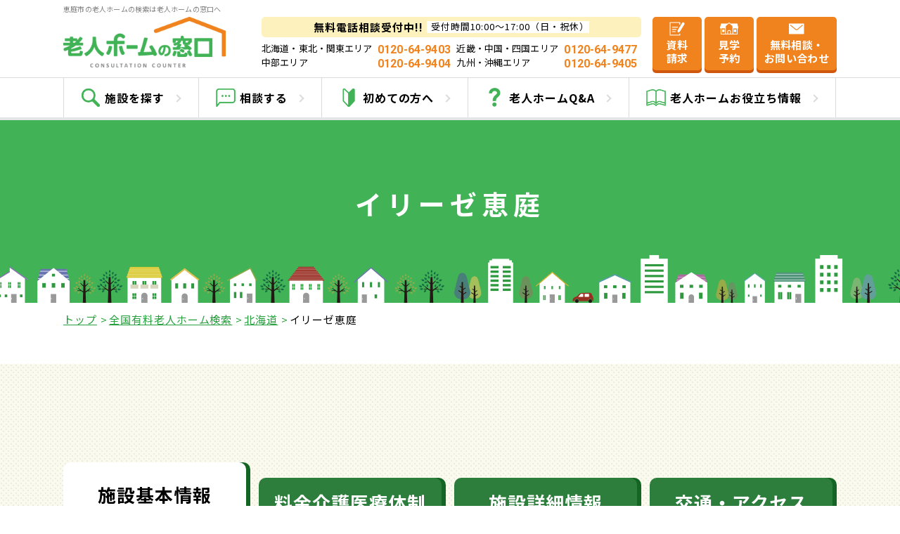

--- FILE ---
content_type: text/html; charset=UTF-8
request_url: https://www.i-seeds.co.jp/area/detail/%25E3%2582%25A4%25E3%2583%25AA%25E3%2583%25BC%25E3%2582%25BC%25E6%2581%25B5%25E5%25BA%25AD/
body_size: 12190
content:
<!DOCTYPE html>
<html lang="ja">
<head>
	<meta charset="utf-8">
	<meta http-equiv="X-UA-Compatible" content="IE=edge">
	<meta name="viewport" content="width=device-width, initial-scale=1.0">
<!-- Google Tag Manager -->
<script>(function(w,d,s,l,i){w[l]=w[l]||[];w[l].push({'gtm.start':
new Date().getTime(),event:'gtm.js'});var f=d.getElementsByTagName(s)[0],
j=d.createElement(s),dl=l!='dataLayer'?'&l='+l:'';j.async=true;j.src=
'https://www.googletagmanager.com/gtm.js?id='+i+dl;f.parentNode.insertBefore(j,f);
})(window,document,'script','dataLayer','GTM-T25KGMM');</script>
<!-- End Google Tag Manager -->
	<title>イリーゼ恵庭｜ 資料請求＆見学予約は老人ホームの窓口へ |北海道恵庭市の住宅型有料老人ホーム</title>
	<meta name="description" content="北海道恵庭市の老人ホーム「イリーゼ恵庭」のご入居にかかわる全てのご相談を老人ホームの窓口が承ります。資料請求と見学予約は老人ホームの窓口まで">
	<meta name="keywords" content="イリーゼ恵庭,住宅型有料老人ホーム">
	<meta name="format-detection" content="telephone=no">
	<link rel="icon" type="image/x-icon" href="https://www.i-seeds.co.jp/cms/wp-content/themes/i-seeds/img/common/favicon.ico">
	<link rel="apple-touch-icon" href="https://www.i-seeds.co.jp/cms/wp-content/themes/i-seeds/img/common/apple-touch-icon.png">
	<meta property="og:site_name" content="老人ホーム探すなら老人ホームの窓口">
	<meta property="og:type" content="article">
	<meta property="og:url" content="https://www.i-seeds.co.jp/area/detail/%25E3%2582%25A4%25E3%2583%25AA%25E3%2583%25BC%25E3%2582%25BC%25E6%2581%25B5%25E5%25BA%25AD/">
	<meta property="og:image" content="https://www.i-seeds.co.jp/cms/wp-content/themes/i-seeds/img/common/ogp.png">
	<meta property="og:title" content="イリーゼ恵庭｜ 資料請求＆見学予約は老人ホームの窓口へ |北海道恵庭市の住宅型有料老人ホーム">
	<meta property="og:description" content="北海道恵庭市の老人ホーム「イリーゼ恵庭」のご入居にかかわる全てのご相談を老人ホームの窓口が承ります。資料請求と見学予約は老人ホームの窓口まで">
	<meta name="twitter:card" content="summary_large_image">
	<meta name="twitter:title" content="イリーゼ恵庭｜ 資料請求＆見学予約は老人ホームの窓口へ |北海道恵庭市の住宅型有料老人ホーム">
	<meta name="twitter:description" content="北海道恵庭市の老人ホーム「イリーゼ恵庭」のご入居にかかわる全てのご相談を老人ホームの窓口が承ります。資料請求と見学予約は老人ホームの窓口まで">
	<meta name="twitter:image" content="https://www.i-seeds.co.jp/cms/wp-content/themes/i-seeds/img/common/ogp.png">
	<link href="https://fonts.googleapis.com/css2?family=Noto+Sans+JP:wght@400;700&family=Roboto:wght@700&display=swap" rel="stylesheet">
	<link rel="stylesheet" href="https://cdnjs.cloudflare.com/ajax/libs/slick-carousel/1.9.0/slick.min.css" integrity="sha256-UK1EiopXIL+KVhfbFa8xrmAWPeBjMVdvYMYkTAEv/HI=" crossorigin="anonymous" />
	<link href="https://www.i-seeds.co.jp/cms/wp-content/themes/i-seeds/css/style.css" rel="stylesheet">
	<link rel="canonical" href="https://www.i-seeds.co.jp/area/detail/%25E3%2582%25A4%25E3%2583%25AA%25E3%2583%25BC%25E3%2582%25BC%25E6%2581%25B5%25E5%25BA%25AD/">
		<meta name='robots' content='max-image-preview:large' />
<style id='wp-img-auto-sizes-contain-inline-css' type='text/css'>
img:is([sizes=auto i],[sizes^="auto," i]){contain-intrinsic-size:3000px 1500px}
/*# sourceURL=wp-img-auto-sizes-contain-inline-css */
</style>
<style id='wp-block-library-inline-css' type='text/css'>
:root{--wp-block-synced-color:#7a00df;--wp-block-synced-color--rgb:122,0,223;--wp-bound-block-color:var(--wp-block-synced-color);--wp-editor-canvas-background:#ddd;--wp-admin-theme-color:#007cba;--wp-admin-theme-color--rgb:0,124,186;--wp-admin-theme-color-darker-10:#006ba1;--wp-admin-theme-color-darker-10--rgb:0,107,160.5;--wp-admin-theme-color-darker-20:#005a87;--wp-admin-theme-color-darker-20--rgb:0,90,135;--wp-admin-border-width-focus:2px}@media (min-resolution:192dpi){:root{--wp-admin-border-width-focus:1.5px}}.wp-element-button{cursor:pointer}:root .has-very-light-gray-background-color{background-color:#eee}:root .has-very-dark-gray-background-color{background-color:#313131}:root .has-very-light-gray-color{color:#eee}:root .has-very-dark-gray-color{color:#313131}:root .has-vivid-green-cyan-to-vivid-cyan-blue-gradient-background{background:linear-gradient(135deg,#00d084,#0693e3)}:root .has-purple-crush-gradient-background{background:linear-gradient(135deg,#34e2e4,#4721fb 50%,#ab1dfe)}:root .has-hazy-dawn-gradient-background{background:linear-gradient(135deg,#faaca8,#dad0ec)}:root .has-subdued-olive-gradient-background{background:linear-gradient(135deg,#fafae1,#67a671)}:root .has-atomic-cream-gradient-background{background:linear-gradient(135deg,#fdd79a,#004a59)}:root .has-nightshade-gradient-background{background:linear-gradient(135deg,#330968,#31cdcf)}:root .has-midnight-gradient-background{background:linear-gradient(135deg,#020381,#2874fc)}:root{--wp--preset--font-size--normal:16px;--wp--preset--font-size--huge:42px}.has-regular-font-size{font-size:1em}.has-larger-font-size{font-size:2.625em}.has-normal-font-size{font-size:var(--wp--preset--font-size--normal)}.has-huge-font-size{font-size:var(--wp--preset--font-size--huge)}.has-text-align-center{text-align:center}.has-text-align-left{text-align:left}.has-text-align-right{text-align:right}.has-fit-text{white-space:nowrap!important}#end-resizable-editor-section{display:none}.aligncenter{clear:both}.items-justified-left{justify-content:flex-start}.items-justified-center{justify-content:center}.items-justified-right{justify-content:flex-end}.items-justified-space-between{justify-content:space-between}.screen-reader-text{border:0;clip-path:inset(50%);height:1px;margin:-1px;overflow:hidden;padding:0;position:absolute;width:1px;word-wrap:normal!important}.screen-reader-text:focus{background-color:#ddd;clip-path:none;color:#444;display:block;font-size:1em;height:auto;left:5px;line-height:normal;padding:15px 23px 14px;text-decoration:none;top:5px;width:auto;z-index:100000}html :where(.has-border-color){border-style:solid}html :where([style*=border-top-color]){border-top-style:solid}html :where([style*=border-right-color]){border-right-style:solid}html :where([style*=border-bottom-color]){border-bottom-style:solid}html :where([style*=border-left-color]){border-left-style:solid}html :where([style*=border-width]){border-style:solid}html :where([style*=border-top-width]){border-top-style:solid}html :where([style*=border-right-width]){border-right-style:solid}html :where([style*=border-bottom-width]){border-bottom-style:solid}html :where([style*=border-left-width]){border-left-style:solid}html :where(img[class*=wp-image-]){height:auto;max-width:100%}:where(figure){margin:0 0 1em}html :where(.is-position-sticky){--wp-admin--admin-bar--position-offset:var(--wp-admin--admin-bar--height,0px)}@media screen and (max-width:600px){html :where(.is-position-sticky){--wp-admin--admin-bar--position-offset:0px}}

/*# sourceURL=wp-block-library-inline-css */
</style><style id='global-styles-inline-css' type='text/css'>
:root{--wp--preset--aspect-ratio--square: 1;--wp--preset--aspect-ratio--4-3: 4/3;--wp--preset--aspect-ratio--3-4: 3/4;--wp--preset--aspect-ratio--3-2: 3/2;--wp--preset--aspect-ratio--2-3: 2/3;--wp--preset--aspect-ratio--16-9: 16/9;--wp--preset--aspect-ratio--9-16: 9/16;--wp--preset--color--black: #000000;--wp--preset--color--cyan-bluish-gray: #abb8c3;--wp--preset--color--white: #ffffff;--wp--preset--color--pale-pink: #f78da7;--wp--preset--color--vivid-red: #cf2e2e;--wp--preset--color--luminous-vivid-orange: #ff6900;--wp--preset--color--luminous-vivid-amber: #fcb900;--wp--preset--color--light-green-cyan: #7bdcb5;--wp--preset--color--vivid-green-cyan: #00d084;--wp--preset--color--pale-cyan-blue: #8ed1fc;--wp--preset--color--vivid-cyan-blue: #0693e3;--wp--preset--color--vivid-purple: #9b51e0;--wp--preset--gradient--vivid-cyan-blue-to-vivid-purple: linear-gradient(135deg,rgb(6,147,227) 0%,rgb(155,81,224) 100%);--wp--preset--gradient--light-green-cyan-to-vivid-green-cyan: linear-gradient(135deg,rgb(122,220,180) 0%,rgb(0,208,130) 100%);--wp--preset--gradient--luminous-vivid-amber-to-luminous-vivid-orange: linear-gradient(135deg,rgb(252,185,0) 0%,rgb(255,105,0) 100%);--wp--preset--gradient--luminous-vivid-orange-to-vivid-red: linear-gradient(135deg,rgb(255,105,0) 0%,rgb(207,46,46) 100%);--wp--preset--gradient--very-light-gray-to-cyan-bluish-gray: linear-gradient(135deg,rgb(238,238,238) 0%,rgb(169,184,195) 100%);--wp--preset--gradient--cool-to-warm-spectrum: linear-gradient(135deg,rgb(74,234,220) 0%,rgb(151,120,209) 20%,rgb(207,42,186) 40%,rgb(238,44,130) 60%,rgb(251,105,98) 80%,rgb(254,248,76) 100%);--wp--preset--gradient--blush-light-purple: linear-gradient(135deg,rgb(255,206,236) 0%,rgb(152,150,240) 100%);--wp--preset--gradient--blush-bordeaux: linear-gradient(135deg,rgb(254,205,165) 0%,rgb(254,45,45) 50%,rgb(107,0,62) 100%);--wp--preset--gradient--luminous-dusk: linear-gradient(135deg,rgb(255,203,112) 0%,rgb(199,81,192) 50%,rgb(65,88,208) 100%);--wp--preset--gradient--pale-ocean: linear-gradient(135deg,rgb(255,245,203) 0%,rgb(182,227,212) 50%,rgb(51,167,181) 100%);--wp--preset--gradient--electric-grass: linear-gradient(135deg,rgb(202,248,128) 0%,rgb(113,206,126) 100%);--wp--preset--gradient--midnight: linear-gradient(135deg,rgb(2,3,129) 0%,rgb(40,116,252) 100%);--wp--preset--font-size--small: 13px;--wp--preset--font-size--medium: 20px;--wp--preset--font-size--large: 36px;--wp--preset--font-size--x-large: 42px;--wp--preset--spacing--20: 0.44rem;--wp--preset--spacing--30: 0.67rem;--wp--preset--spacing--40: 1rem;--wp--preset--spacing--50: 1.5rem;--wp--preset--spacing--60: 2.25rem;--wp--preset--spacing--70: 3.38rem;--wp--preset--spacing--80: 5.06rem;--wp--preset--shadow--natural: 6px 6px 9px rgba(0, 0, 0, 0.2);--wp--preset--shadow--deep: 12px 12px 50px rgba(0, 0, 0, 0.4);--wp--preset--shadow--sharp: 6px 6px 0px rgba(0, 0, 0, 0.2);--wp--preset--shadow--outlined: 6px 6px 0px -3px rgb(255, 255, 255), 6px 6px rgb(0, 0, 0);--wp--preset--shadow--crisp: 6px 6px 0px rgb(0, 0, 0);}:where(.is-layout-flex){gap: 0.5em;}:where(.is-layout-grid){gap: 0.5em;}body .is-layout-flex{display: flex;}.is-layout-flex{flex-wrap: wrap;align-items: center;}.is-layout-flex > :is(*, div){margin: 0;}body .is-layout-grid{display: grid;}.is-layout-grid > :is(*, div){margin: 0;}:where(.wp-block-columns.is-layout-flex){gap: 2em;}:where(.wp-block-columns.is-layout-grid){gap: 2em;}:where(.wp-block-post-template.is-layout-flex){gap: 1.25em;}:where(.wp-block-post-template.is-layout-grid){gap: 1.25em;}.has-black-color{color: var(--wp--preset--color--black) !important;}.has-cyan-bluish-gray-color{color: var(--wp--preset--color--cyan-bluish-gray) !important;}.has-white-color{color: var(--wp--preset--color--white) !important;}.has-pale-pink-color{color: var(--wp--preset--color--pale-pink) !important;}.has-vivid-red-color{color: var(--wp--preset--color--vivid-red) !important;}.has-luminous-vivid-orange-color{color: var(--wp--preset--color--luminous-vivid-orange) !important;}.has-luminous-vivid-amber-color{color: var(--wp--preset--color--luminous-vivid-amber) !important;}.has-light-green-cyan-color{color: var(--wp--preset--color--light-green-cyan) !important;}.has-vivid-green-cyan-color{color: var(--wp--preset--color--vivid-green-cyan) !important;}.has-pale-cyan-blue-color{color: var(--wp--preset--color--pale-cyan-blue) !important;}.has-vivid-cyan-blue-color{color: var(--wp--preset--color--vivid-cyan-blue) !important;}.has-vivid-purple-color{color: var(--wp--preset--color--vivid-purple) !important;}.has-black-background-color{background-color: var(--wp--preset--color--black) !important;}.has-cyan-bluish-gray-background-color{background-color: var(--wp--preset--color--cyan-bluish-gray) !important;}.has-white-background-color{background-color: var(--wp--preset--color--white) !important;}.has-pale-pink-background-color{background-color: var(--wp--preset--color--pale-pink) !important;}.has-vivid-red-background-color{background-color: var(--wp--preset--color--vivid-red) !important;}.has-luminous-vivid-orange-background-color{background-color: var(--wp--preset--color--luminous-vivid-orange) !important;}.has-luminous-vivid-amber-background-color{background-color: var(--wp--preset--color--luminous-vivid-amber) !important;}.has-light-green-cyan-background-color{background-color: var(--wp--preset--color--light-green-cyan) !important;}.has-vivid-green-cyan-background-color{background-color: var(--wp--preset--color--vivid-green-cyan) !important;}.has-pale-cyan-blue-background-color{background-color: var(--wp--preset--color--pale-cyan-blue) !important;}.has-vivid-cyan-blue-background-color{background-color: var(--wp--preset--color--vivid-cyan-blue) !important;}.has-vivid-purple-background-color{background-color: var(--wp--preset--color--vivid-purple) !important;}.has-black-border-color{border-color: var(--wp--preset--color--black) !important;}.has-cyan-bluish-gray-border-color{border-color: var(--wp--preset--color--cyan-bluish-gray) !important;}.has-white-border-color{border-color: var(--wp--preset--color--white) !important;}.has-pale-pink-border-color{border-color: var(--wp--preset--color--pale-pink) !important;}.has-vivid-red-border-color{border-color: var(--wp--preset--color--vivid-red) !important;}.has-luminous-vivid-orange-border-color{border-color: var(--wp--preset--color--luminous-vivid-orange) !important;}.has-luminous-vivid-amber-border-color{border-color: var(--wp--preset--color--luminous-vivid-amber) !important;}.has-light-green-cyan-border-color{border-color: var(--wp--preset--color--light-green-cyan) !important;}.has-vivid-green-cyan-border-color{border-color: var(--wp--preset--color--vivid-green-cyan) !important;}.has-pale-cyan-blue-border-color{border-color: var(--wp--preset--color--pale-cyan-blue) !important;}.has-vivid-cyan-blue-border-color{border-color: var(--wp--preset--color--vivid-cyan-blue) !important;}.has-vivid-purple-border-color{border-color: var(--wp--preset--color--vivid-purple) !important;}.has-vivid-cyan-blue-to-vivid-purple-gradient-background{background: var(--wp--preset--gradient--vivid-cyan-blue-to-vivid-purple) !important;}.has-light-green-cyan-to-vivid-green-cyan-gradient-background{background: var(--wp--preset--gradient--light-green-cyan-to-vivid-green-cyan) !important;}.has-luminous-vivid-amber-to-luminous-vivid-orange-gradient-background{background: var(--wp--preset--gradient--luminous-vivid-amber-to-luminous-vivid-orange) !important;}.has-luminous-vivid-orange-to-vivid-red-gradient-background{background: var(--wp--preset--gradient--luminous-vivid-orange-to-vivid-red) !important;}.has-very-light-gray-to-cyan-bluish-gray-gradient-background{background: var(--wp--preset--gradient--very-light-gray-to-cyan-bluish-gray) !important;}.has-cool-to-warm-spectrum-gradient-background{background: var(--wp--preset--gradient--cool-to-warm-spectrum) !important;}.has-blush-light-purple-gradient-background{background: var(--wp--preset--gradient--blush-light-purple) !important;}.has-blush-bordeaux-gradient-background{background: var(--wp--preset--gradient--blush-bordeaux) !important;}.has-luminous-dusk-gradient-background{background: var(--wp--preset--gradient--luminous-dusk) !important;}.has-pale-ocean-gradient-background{background: var(--wp--preset--gradient--pale-ocean) !important;}.has-electric-grass-gradient-background{background: var(--wp--preset--gradient--electric-grass) !important;}.has-midnight-gradient-background{background: var(--wp--preset--gradient--midnight) !important;}.has-small-font-size{font-size: var(--wp--preset--font-size--small) !important;}.has-medium-font-size{font-size: var(--wp--preset--font-size--medium) !important;}.has-large-font-size{font-size: var(--wp--preset--font-size--large) !important;}.has-x-large-font-size{font-size: var(--wp--preset--font-size--x-large) !important;}
/*# sourceURL=global-styles-inline-css */
</style>

<style id='classic-theme-styles-inline-css' type='text/css'>
/*! This file is auto-generated */
.wp-block-button__link{color:#fff;background-color:#32373c;border-radius:9999px;box-shadow:none;text-decoration:none;padding:calc(.667em + 2px) calc(1.333em + 2px);font-size:1.125em}.wp-block-file__button{background:#32373c;color:#fff;text-decoration:none}
/*# sourceURL=/wp-includes/css/classic-themes.min.css */
</style>
<script type="text/javascript" src="https://www.i-seeds.co.jp/cms/wp-includes/js/jquery/jquery.min.js?ver=3.7.1" id="jquery-core-js"></script>
<script type="text/javascript" src="https://www.i-seeds.co.jp/cms/wp-includes/js/jquery/jquery-migrate.min.js?ver=3.4.1" id="jquery-migrate-js"></script>
<script type="application/json" id="wpp-json">
/* <![CDATA[ */
{"sampling_active":0,"sampling_rate":100,"ajax_url":"https:\/\/www.i-seeds.co.jp\/wp-json\/wordpress-popular-posts\/v1\/popular-posts","api_url":"https:\/\/www.i-seeds.co.jp\/wp-json\/wordpress-popular-posts","ID":13332,"token":"90c594c091","lang":0,"debug":0}
//# sourceURL=wpp-json
/* ]]> */
</script>
<script type="text/javascript" src="https://www.i-seeds.co.jp/cms/wp-content/plugins/wordpress-popular-posts/assets/js/wpp.min.js?ver=5.4.2" id="wpp-js-js"></script>
        <style>
            @-webkit-keyframes bgslide {
                from {
                    background-position-x: 0;
                }
                to {
                    background-position-x: -200%;
                }
            }

            @keyframes bgslide {
                    from {
                        background-position-x: 0;
                    }
                    to {
                        background-position-x: -200%;
                    }
            }

            .wpp-widget-placeholder {
                margin: 0 auto;
                width: 60px;
                height: 3px;
                background: #dd3737;
                background: -webkit-gradient(linear, left top, right top, from(#dd3737), color-stop(10%, #571313), to(#dd3737));
                background: linear-gradient(90deg, #dd3737 0%, #571313 10%, #dd3737 100%);
                background-size: 200% auto;
                border-radius: 3px;
                -webkit-animation: bgslide 1s infinite linear;
                animation: bgslide 1s infinite linear;
            }
        </style>
        </head>
<body id="area">
<!-- Google Tag Manager (noscript) -->
<noscript><iframe src="https://www.googletagmanager.com/ns.html?id=GTM-T25KGMM"
height="0" width="0" style="display:none;visibility:hidden"></iframe></noscript>
<!-- End Google Tag Manager (noscript) -->
<div class="js-media-query u-media-query"></div>
<div class="js-nav-overlay l-nav-overlay"></div>
<div class="l-wrapper">
	<header class="js-header l-header is-area-single" role="banner" itemscope itemtype="http://schema.org/WPHeader">
		<div class="l-header-info">
			<div class="l-header-info__inner u-inner">
				<div class="l-header-info-logos">
													<p class="l-header-info__txt">恵庭市の老人ホームの検索は老人ホームの窓口へ</p>
								<p class="l-header-info__logo"><a href="https://www.i-seeds.co.jp/" class="l-header-info__logo-link u-alpha"><img src="https://www.i-seeds.co.jp/cms/wp-content/themes/i-seeds/img/common/logo01.png" alt="老人ホームの窓口"></a></p>
				</div>
				<button class="js-nav-btn l-nav-btn u-view-sp">
					<span class="l-nav-btn__line"></span>
					<span class="l-nav-btn__line"></span>
					<span class="l-nav-btn__line"></span>
					<span class="js-nav-chara l-nav-btn__chara">メニュー</span>
				</button>
				<div class="l-header-info-cv">
					<div class="js-hd-tel-popup l-header-info-cv-tel">
						<div class="l-header-info-cv-tel__content">
							<p class="l-header-info-cv-tel__head">
								<span class="l-header-info-cv-tel__head-bold">無料電話相談受付中!!</span>
								<span class="l-header-info-cv-tel__head-bg">受付時間10:00～17:00（日・祝休）</span>
							</p>
							<ul class="l-header-info-cv-tel-list">
								<li class="l-header-info-cv-tel__item">
									<a href="tel:0120-64-9403" class="l-header-info-cv-tel__link">
										<p class="l-header-info-cv-tel__sub">北海道・東北・関東エリア</p>
										<p class="l-header-info-cv-tel__num u-font-en">0120-64-9403</p>
									</a>
								</li>
								<li class="l-header-info-cv-tel__item">
									<a href="tel:0120-64-9477" class="l-header-info-cv-tel__link">
										<p class="l-header-info-cv-tel__sub">近畿・中国・四国エリア</p>
										<p class="l-header-info-cv-tel__num u-font-en">0120-64-9477</p>
									</a>
								</li>
								<li class="l-header-info-cv-tel__item">
									<a href="tel:0120-64-9404" class="l-header-info-cv-tel__link">
										<p class="l-header-info-cv-tel__sub">中部エリア</p>
										<p class="l-header-info-cv-tel__num u-font-en">0120-64-9404</p>
									</a>
								</li>
								<li class="l-header-info-cv-tel__item">
									<a href="tel:0120-64-9405" class="l-header-info-cv-tel__link">
										<p class="l-header-info-cv-tel__sub">九州・沖縄エリア</p>
										<p class="l-header-info-cv-tel__num u-font-en">0120-64-9405</p>
									</a>
								</li>
							</ul>
							<p class="js-hd-tel-close c-btn01-close u-view-sp"><span class="c-btn01-close__txt">閉じる</span></p>
						</div>
						<div class="js-hd-tel-bg l-header-info-cv-tel__bg u-view-sp"></div>
					</div>
					<ul class="l-header-info-cv-btns">
						<li class="js-hd-tel-btn l-header-info-cv__btn u-view-sp">
							<span class="l-header-info-cv__btn-link">
								<span class="l-header-info-cv__btn-txt">
									<span class="l-header-info-cv__btn-ico"><img src="https://www.i-seeds.co.jp/cms/wp-content/themes/i-seeds/img/common/ico_tel01.png" alt=""></span>
									お電話で<br>今すぐ相談
								</span>
							</span>
						</li>
						<li class="l-header-info-cv__btn">
							<a href="https://www.i-seeds.co.jp/documents/" class="l-header-info-cv__btn-link">
								<span class="l-header-info-cv__btn-txt">
									<span class="l-header-info-cv__btn-ico"><img src="https://www.i-seeds.co.jp/cms/wp-content/themes/i-seeds/img/common/ico_memo01.png" alt=""></span>
									資料<br class="u-view-pc">請求
								</span>
							</a>
						</li>
						<li class="l-header-info-cv__btn">
							<a href="https://www.i-seeds.co.jp/inquiry/" class="l-header-info-cv__btn-link">
								<span class="l-header-info-cv__btn-txt">
									<span class="l-header-info-cv__btn-ico"><img src="https://www.i-seeds.co.jp/cms/wp-content/themes/i-seeds/img/common/ico_home01.png" alt=""></span>
									見学<br class="u-view-pc">予約
								</span>
							</a>
						</li>
						<li class="l-header-info-cv__btn has-contact">
							<a href="https://www.i-seeds.co.jp/contact/" class="l-header-info-cv__btn-link">
								<span class="l-header-info-cv__btn-txt">
									<span class="l-header-info-cv__btn-ico"><img src="https://www.i-seeds.co.jp/cms/wp-content/themes/i-seeds/img/common/ico_mail01.png" alt=""></span>
									無料相談・<br>お問い合わせ
								</span>
							</a>
						</li>
					</ul>
											<div class="js-hd-tel-single-popup l-header-info-cv-tel u-view-sp">
							<div class="l-header-info-cv-tel__content u-view-sp">
								<p class="l-header-info-cv-tel__head">
									<span class="l-header-info-cv-tel__head-bold">無料電話相談受付中!!</span>
									<span class="l-header-info-cv-tel__head-bg">受付時間10:00～17:00（日・祝休）</span>
								</p>
								<ul class="l-header-info-cv-tel-list">
																		<li class="l-header-info-cv-tel__item">
										<a href="tel:0120-64-9403" class="l-header-info-cv-tel__link">
											<p class="l-header-info-cv-tel__sub"></p>
											<p class="l-header-info-cv-tel__num u-font-en">0120-64-9403</p>
										</a>
									</li>
								</ul>
								<p class="js-hd-tel-single-close c-btn01-close"><span class="c-btn01-close__txt">閉じる</span></p>
							</div>
							<div class="js-hd-tel-single-bg l-header-info-cv-tel__bg u-view-sp"></div>
						</div>
						<ul class="l-header-info-cv-btns u-view-sp is-col3 is-bottom-fixed">
							<li class="js-hd-tel-single-btn l-header-info-cv__btn">
								<span class="l-header-info-cv__btn-link">
									<span class="l-header-info-cv__btn-txt">
										<span class="l-header-info-cv__btn-ico"><img src="https://www.i-seeds.co.jp/cms/wp-content/themes/i-seeds/img/common/ico_tel01.png" alt=""></span>
										お電話で<br>今すぐ相談
									</span>
								</span>
							</li>
							<li class="l-header-info-cv__btn js-single-document" data-num="13332">
								<a href="https://www.i-seeds.co.jp/documents/" class="l-header-info-cv__btn-link">
									<span class="l-header-info-cv__btn-txt">
										<span class="l-header-info-cv__btn-ico"><img src="https://www.i-seeds.co.jp/cms/wp-content/themes/i-seeds/img/common/ico_memo01.png" alt=""></span>
										資料<br class="u-view-pc">請求
									</span>
								</a>
							</li>
							<li class="l-header-info-cv__btn">
								<a href="https://www.i-seeds.co.jp/inquiry/?post_id=13332" class="l-header-info-cv__btn-link">
									<span class="l-header-info-cv__btn-txt">
										<span class="l-header-info-cv__btn-ico"><img src="https://www.i-seeds.co.jp/cms/wp-content/themes/i-seeds/img/common/ico_home01.png" alt=""></span>
										見学<br class="u-view-pc">予約
									</span>
								</a>
							</li>
						</ul>
									</div>
			</div>
		</div>
		<nav class="js-nav-content l-nav">
			<div class="l-nav__inner u-inner">
				<ul class="l-nav-list">
					<li class="l-nav-list__item" itemprop="name">
						<a class="l-nav-list__item-link" itemprop="URL" href="https://www.i-seeds.co.jp/area/">
							<span class="l-nav-list__item-txt">
								<span class="l-nav-list__item-ico"><img src="https://www.i-seeds.co.jp/cms/wp-content/themes/i-seeds/img/common/ico_search01.png" alt=""></span>施設を探す
							</span>
						</a>
					</li>
					<li class="l-nav-list__item" itemprop="name">
						<a class="l-nav-list__item-link" itemprop="URL" href="https://www.i-seeds.co.jp/contact/">
							<span class="l-nav-list__item-txt">
								<span class="l-nav-list__item-ico"><img src="https://www.i-seeds.co.jp/cms/wp-content/themes/i-seeds/img/common/ico_talk01.png" alt=""></span>相談する
							</span>
						</a>
					</li>
					<li class="l-nav-list__item" itemprop="name">
						<a class="l-nav-list__item-link" itemprop="URL" href="https://www.i-seeds.co.jp/first/">
							<span class="l-nav-list__item-txt">
								<span class="l-nav-list__item-ico"><img src="https://www.i-seeds.co.jp/cms/wp-content/themes/i-seeds/img/common/ico_beginner01.png" alt=""></span>初めての方へ
							</span>
						</a>
					</li>
					<li class="l-nav-list__item" itemprop="name">
						<a class="l-nav-list__item-link" itemprop="URL" href="https://www.i-seeds.co.jp/question/">
							<span class="l-nav-list__item-txt">
								<span class="l-nav-list__item-ico"><img src="https://www.i-seeds.co.jp/cms/wp-content/themes/i-seeds/img/common/ico_q01.png" alt=""></span>老人ホームQ&amp;A
							</span>
						</a>
					</li>
					<li class="l-nav-list__item" itemprop="name">
						<a class="l-nav-list__item-link" itemprop="URL" href="https://www.i-seeds.co.jp/blog/">
							<span class="l-nav-list__item-txt">
								<span class="l-nav-list__item-ico"><img src="https://www.i-seeds.co.jp/cms/wp-content/themes/i-seeds/img/common/ico_book01.png" alt=""></span>老人ホーム<span class="br"></span>お役立ち情報
							</span>
						</a>
					</li>
				</ul>
				<p class="js-nav-btn c-btn01-close u-view-sp"><span class="c-btn01-close__txt">閉じる</span></p>
			</div>
		</nav>
	</header>
	<!-- /.l-header -->
			<div class="l-sub-img">
			<div class="l-sub-img__inner u-inner">
				<p class="l-sub-img__head">イリーゼ恵庭</p>
			</div>
		</div>
		<!-- /.l-sub-img -->
		<div class="l-breadcrumb u-view-upper-tb">
	<ol class="l-breadcrumb-list u-inner">
		<li class="l-breadcrumb-list__item"><a href="https://www.i-seeds.co.jp" class="l-breadcrumb-list__link">トップ</a></li>
					<li class="l-breadcrumb-list__item"><a href="https://www.i-seeds.co.jp/area/" class="l-breadcrumb-list__link">全国有料老人ホーム検索</a></li>
							<li class="l-breadcrumb-list__item"><a href="https://www.i-seeds.co.jp/area/%e5%8c%97%e6%b5%b7%e9%81%93/" class="l-breadcrumb-list__link">北海道</a></li>
						<li class="l-breadcrumb-list__item">イリーゼ恵庭</li>
			</ol>
</div>
<!-- /#breadcrumb -->
<script type="application/ld+json">
{
	"@context": "http://schema.org",
	"@type": "BreadcrumbList",
	"itemListElement": [
		{
			"@type": "ListItem",
			"position": 1,
			"item": {
				"@id": "https://www.i-seeds.co.jp/",
				"name": "トップ""
			}
		},
				{
			"@type": "ListItem",
			"position": 2,
			"item": {
				"@id": "https://www.i-seeds.co.jp/area/",
				"name": "全国有料老人ホーム検索"
			}
		},
				{
			"@type": "ListItem",
			"position": 3,
			"item": {
				"@id": "https://www.i-seeds.co.jp/area/%e5%8c%97%e6%b5%b7%e9%81%93/",
				"name": "北海道"
			}
		},
				{
			"@type": "ListItem",
			"position": 4,
			"item": {
				"@id": "https://www.i-seeds.co.jp/area/detail/%25E3%2582%25A4%25E3%2583%25AA%25E3%2583%25BC%25E3%2582%25BC%25E6%2581%25B5%25E5%25BA%25AD/",
				"name": "イリーゼ恵庭"
			}
		}
			]
}
</script>
		<div class="l-container is-col1">
<div class="l-contents">
<main role="main">
	<div class="area-single c-bg01">
		<div class="area-single__inner u-inner">
			<div class="c-single01">
				<ul class="c-single01-tabs">
					<li class="c-single01__tab is-current" data-area-tab-btn="01">施設基本情報</li>
					<li class="c-single01__tab" data-area-tab-btn="02">料金介護医療体制</li>
					<li class="c-single01__tab" data-area-tab-btn="03">施設詳細情報</li>
					<li class="c-single01__tab" data-area-tab-btn="04">交通・アクセス</li>
				</ul>
				<div class="c-single01-contents">
										<div class="c-single01__content is-current" data-area-tab-cont="01">
												<div class="c-single01-info">
							<div class="c-single01-info__area-slider">
								<div class="js-c-single01-slider c-single01-info-slider">
																			<div class="c-single01-info__slide"><img src="https://www.i-seeds.co.jp/cms/wp-content/uploads/2021/01/3452_0.jpg" alt="外観"></div>
																			<div class="c-single01-info__slide"><img src="https://www.i-seeds.co.jp/cms/wp-content/uploads/2021/01/3452_1.jpg" alt=""></div>
																			<div class="c-single01-info__slide"><img src="https://www.i-seeds.co.jp/cms/wp-content/uploads/2021/01/3452_2.jpg" alt="ダイニング"></div>
																	</div>
																<div class="js-c-single01-slider-nav c-single01-info-nav">
																			<div class="c-single01-info-nav__slide"><img src="https://www.i-seeds.co.jp/cms/wp-content/uploads/2021/01/3452_0-150x150.jpg" alt=""></div>
																			<div class="c-single01-info-nav__slide"><img src="https://www.i-seeds.co.jp/cms/wp-content/uploads/2021/01/3452_1-150x150.jpg" alt=""></div>
																			<div class="c-single01-info-nav__slide"><img src="https://www.i-seeds.co.jp/cms/wp-content/uploads/2021/01/3452_2-150x150.jpg" alt=""></div>
																	</div>
															</div>
							<div class="c-single01-info__area-detail">
								<h1 class="c-single01-info__head">
									<span class="c-single01-info__head-txt">イリーゼ恵庭</span>
																		<span class="c-single01-info__head-label">住宅型有料老人ホーム</span>
																	</h1>
								<ul class="c-single01-info-list">
									<li class="c-single01-info__item">
										<span class="c-single01-info__ico"><img src="https://www.i-seeds.co.jp/cms/wp-content/themes/i-seeds/img/common/img_pixel01.png" data-src="https://www.i-seeds.co.jp/cms/wp-content/themes/i-seeds/img/common/ico_calculation01.png" alt="" class="js-c-lazy"></span>
										<div class="c-single01-info__wrap">
											<ul class="c-single01-info-child">
												<li class="c-single01-info-child__item">
													<span class="c-single01-info-child__sub">初期</span>
													<span class="c-single01-info-child__txt">
																													<span class="c-single01-info-child__txt-num">
																0</span>万円
																											</span>
												</li>
												<li class="c-single01-info-child__item">
													<span class="c-single01-info-child__sub">月額</span>
													<span class="c-single01-info-child__txt">
														<span class="c-single01-info-child__txt-num">16.7</span>万円 ～ <span class="c-single01-info-child__txt-num">15.8</span>万円
													</span>
												</li>
											</ul>
										</div>
										<p class="c-single01-info__btn" data-area-detail-btn="02">詳細</p>
									</li>
									<li class="c-single01-info__item">
										<span class="c-single01-info__ico"><img src="https://www.i-seeds.co.jp/cms/wp-content/themes/i-seeds/img/common/img_pixel01.png" data-src="https://www.i-seeds.co.jp/cms/wp-content/themes/i-seeds/img/common/ico_area01.png" alt="" class="js-c-lazy"></span>
										<div class="c-single01-info__wrap">
											<p class="c-single01-info__addr">北海道恵庭市相生町2番1</p>
																						<ul class="c-list03">
												<li class="c-list03__item">JR千歳線「恵庭駅」直結</li>
											</ul>
																					</div>
										<p class="c-single01-info__btn" data-area-detail-btn="04">詳細</p>
									</li>
									<li class="c-single01-info__item">
										<span class="c-single01-info__ico"><img src="https://www.i-seeds.co.jp/cms/wp-content/themes/i-seeds/img/common/img_pixel01.png" data-src="https://www.i-seeds.co.jp/cms/wp-content/themes/i-seeds/img/common/ico_tel01.png" alt="" class="js-c-lazy has-tel"></span>
										<div class="c-single01-info__wrap has-no-padding-right">
																						<p class="c-single01-info__tel">
												老人ホームの窓口入居相談ダイヤル<br>
												<a href="tel:0120-64-9403" class="c-single01-info__tel-link">
												<span class="c-single01-info__tel-num u-font-en">0120-64-9403</span>
												</a>
												<span class="c-single01-info__tel-note">※10時～17時(日・祝休) </span>
											</p>
										</div>
									</li>
								</ul>		
							</div>
						</div>
												<ul class="c-single01-list">
																					<li class="c-single01-list__item has-orange">自立</li>
														<li class="c-single01-list__item has-orange">要介護</li>
														<li class="c-single01-list__item has-orange">要支援</li>
																																			<li class="c-single01-list__item">入居金0円可</li>
																				</ul>
												<ul class="c-single01-btns">
							<li class="c-single01-btns__btn">
								<p class="c-btn01 has-orange js-single-document" data-num="13332"><a href="https://www.i-seeds.co.jp/documents/" class="c-btn01__link">資料請求する(無料)</a></p>
							</li>
							<li class="c-single01-btns__btn">
								<p class="c-btn01"><a href="https://www.i-seeds.co.jp/inquiry/?post_id=13332" class="c-btn01__link">見学予約する(無料)</a></p>
							</li>
						</ul>
					</div>
										<div class="c-single01__content" data-area-tab-cont="02">
						<div class="c-single01-price">
							<div class="c-single01__area">
								<p class="c-head02">入居時費用</p>
								<div class="c-table01">
									<table class="c-table01__table">
										<tbody>
																						<tr>
												<th>初期費用合計金額</th>
												<td>
													<p class="c-table01__txt has-price">
																													<span class="c-table01__txt-style">
																0</span>万円
																											</p>
												</td>
											</tr>
																																																						</tbody>
									</table>
								</div>
							</div>
							<div class="c-single01__area">
								<p class="c-head02">月額費用</p>
								<div class="c-table01">
									<table class="c-table01__table">
										<tbody>
																						<tr>
												<th>月額合計金額</th>
												<td>
													<p class="c-table01__txt has-price">
														<span class="c-table01__txt-style">16.7</span>万円 ～ <span class="c-table01__txt-style">15.8</span>万円
													</p>
												</td>
											</tr>
																																	<tr>
												<th>月額費用内容</th>
												<td>
													<p class="c-table01__txt">賃料,管理費,食費</p>
												</td>
											</tr>
																																											</tbody>
									</table>
								</div>
							</div>
													</div>
						<ul class="c-single01-btns">
							<li class="c-single01-btns__btn">
								<p class="c-btn01 has-orange"><a href="https://www.i-seeds.co.jp/request/" class="c-btn01__link">資料請求する(無料)</a></p>
							</li>
							<li class="c-single01-btns__btn">
								<p class="c-btn01"><a href="https://www.i-seeds.co.jp/inquiry/?post_id=13332" class="c-btn01__link">見学予約する(無料)</a></p>
							</li>
						</ul>
					</div>
										<div class="c-single01__content" data-area-tab-cont="03">
						<div class="c-single01-facility">
							<div class="c-single01__area">
								<p class="c-head02">入居要件</p>
																<ul class="c-single01-list">
																		<li class="c-single01-list__item has-orange">自立</li>
																		<li class="c-single01-list__item has-orange">要介護</li>
																		<li class="c-single01-list__item has-orange">要支援</li>
																	</ul>
																								<div class="c-table01">
									<table class="c-table01__table">
										<tbody>
											<tr>
												<th>入居時年齢</th>
												<td><p class="c-table01__txt">65歳</p></td>
											</tr>
										</tbody>
									</table>
								</div>
															</div>
							<div class="c-single01__area">
								<p class="c-head02">居室・設備等</p>
																<ul class="c-single01-list">
																		<li class="c-single01-list__item">入居金0円可</li>
																	</ul>
																<div class="c-table01">
									<table class="c-table01__table">
										<tbody>
																						<tr>
												<th>定員</th>
												<td><p class="c-table01__txt">73名</p></td>
											</tr>
																																	<tr>
												<th>居室数</th>
												<td><p class="c-table01__txt">73部屋</p></td>
											</tr>
																																																							<tr>
												<th>居室面積</th>
												<td><p class="c-table01__txt">20.16～28.96平方メートル</p></td>
											</tr>
																					</tbody>
									</table>
								</div>
							</div>
							<div class="c-single01__area">
								<p class="c-head02">施設・物件</p>
								<div class="c-table01">
									<table class="c-table01__table">
										<tbody>
																						<tr>
												<th>事業主</th>
												<td><p class="c-table01__txt">HITOWAケアサービス株式会社</p></td>
											</tr>
																																	<tr>
												<th>開設年月日</th>
												<td><p class="c-table01__txt">2015年04月</p></td>
											</tr>
																																	<tr>
												<th>施設種別</th>
												<td><p class="c-table01__txt">住宅型有料老人ホーム</p></td>
											</tr>
																																	<tr>
												<th>居室の権利形態</th>
												<td><p class="c-table01__txt">利用権方式</p></td>
											</tr>
																																	<tr>
												<th>土地権利形態</th>
												<td><p class="c-table01__txt">非所有</p></td>
											</tr>
																																	<tr>
												<th>建物権利形態</th>
												<td><p class="c-table01__txt">非所有</p></td>
											</tr>
																					</tbody>
									</table>
								</div>
							</div>
						</div>
						<ul class="c-single01-btns">
							<li class="c-single01-btns__btn">
								<p class="c-btn01 has-orange"><a href="https://www.i-seeds.co.jp/request/" class="c-btn01__link">資料請求する(無料)</a></p>
							</li>
							<li class="c-single01-btns__btn">
								<p class="c-btn01"><a href="https://www.i-seeds.co.jp/inquiry/?post_id=13332" class="c-btn01__link">見学予約する(無料)</a></p>
							</li>
						</ul>
					</div>
										<div class="c-single01__content" data-area-tab-cont="04">
						<div class="c-single01-access">
							<div class="c-single01__area">
								<p class="c-head02">アクセス</p>
								<div class="c-table01">
									<table class="c-table01__table">
										<tbody>
											<tr>
												<th>所在地</th>
												<td><p class="c-table01__txt">北海道恵庭市相生町2番1</p></td>
											</tr>
																						<tr>
												<th>アクセス方法</th>
												<td><p class="c-table01__txt">JR千歳線「恵庭駅」直結</p></td>
											</tr>
																					</tbody>
									</table>
								</div>
							</div>
														<div class="c-single01__area">
								<p class="c-head02">地図</p>
								<div class="c-single01-map"><iframe src="https://maps.google.co.jp/maps?output=embed&q=42.883301,141.585113&z=15&hl=ja"></iframe></div>
								<p class="c-single01-map__btn"><a href="https://maps.google.co.jp/maps?q=42.883301,141.585113&z=15" class="c-single01-map__btn-link" target="_blank" rel="noopener noreferrer">→ google mapで見る</a></p>
															</div>
						</div>
						<ul class="c-single01-btns">
							<li class="c-single01-btns__btn">
								<p class="c-btn01 has-orange js-single-document" data-num="13332"><a href="https://www.i-seeds.co.jp/documents/" class="c-btn01__link">資料請求する(無料)</a></p>
							</li>
							<li class="c-single01-btns__btn">
								<p class="c-btn01"><a href="https://www.i-seeds.co.jp/inquiry/?post_id=13332" class="c-btn01__link">見学予約する(無料)</a></p>
							</li>
						</ul>
					</div>
				</div>
			</div>
		</div>
	</div>
	<!-- /.area-single -->
	</main>
</div>
<!-- /.l-contents -->
	</div>
<!-- /.l-container -->
			<div class="c-bt01 ">
	<div class="c-bt01__inner u-inner">
				<p class="c-btn01"><a href="https://www.i-seeds.co.jp/" class="c-btn01__link">老人ホームの窓口TOPに戻る</a></p>
	</div>
</div>
				<div class="c-search02 is-orange">
		<div class="c-search02__inner u-inner">
			<h2 class="c-search02__head">
				<span class="c-search02__head-ico"></span>
				北海道の<br class="u-view-pc">老人ホーム一覧
			</h2>
			<div class="c-search02-content">
				<ul class="c-search02-list">
											<li class="c-search02__item"><a href="https://www.i-seeds.co.jp/area/%e6%9c%ad%e5%b9%8c%e5%b8%82/" class="c-search02__item-link">札幌市</a></li>
																	<li class="c-search02__item"><a href="https://www.i-seeds.co.jp/area/%E6%9C%AD%E5%B9%8C%E5%B8%82%E4%B8%AD%E5%A4%AE%E5%8C%BA/" class="c-search02__item-link">札幌市中央区</a></li>
																	<li class="c-search02__item"><a href="https://www.i-seeds.co.jp/area/%E6%9C%AD%E5%B9%8C%E5%B8%82%E5%8C%97%E5%8C%BA/" class="c-search02__item-link">札幌市北区</a></li>
																	<li class="c-search02__item"><a href="https://www.i-seeds.co.jp/area/%E6%9C%AD%E5%B9%8C%E5%B8%82%E6%9D%B1%E5%8C%BA/" class="c-search02__item-link">札幌市東区</a></li>
																	<li class="c-search02__item"><a href="https://www.i-seeds.co.jp/area/%E6%9C%AD%E5%B9%8C%E5%B8%82%E7%99%BD%E7%9F%B3%E5%8C%BA/" class="c-search02__item-link">札幌市白石区</a></li>
																	<li class="c-search02__item"><a href="https://www.i-seeds.co.jp/area/%E6%9C%AD%E5%B9%8C%E5%B8%82%E8%B1%8A%E5%B9%B3%E5%8C%BA/" class="c-search02__item-link">札幌市豊平区</a></li>
																	<li class="c-search02__item"><a href="https://www.i-seeds.co.jp/area/%E6%9C%AD%E5%B9%8C%E5%B8%82%E5%8D%97%E5%8C%BA/" class="c-search02__item-link">札幌市南区</a></li>
																	<li class="c-search02__item"><a href="https://www.i-seeds.co.jp/area/%E6%9C%AD%E5%B9%8C%E5%B8%82%E8%A5%BF%E5%8C%BA/" class="c-search02__item-link">札幌市西区</a></li>
																	<li class="c-search02__item"><a href="https://www.i-seeds.co.jp/area/%E6%9C%AD%E5%B9%8C%E5%B8%82%E5%8E%9A%E5%88%A5%E5%8C%BA/" class="c-search02__item-link">札幌市厚別区</a></li>
																	<li class="c-search02__item"><a href="https://www.i-seeds.co.jp/area/%E6%9C%AD%E5%B9%8C%E5%B8%82%E6%89%8B%E7%A8%B2%E5%8C%BA/" class="c-search02__item-link">札幌市手稲区</a></li>
																	<li class="c-search02__item"><a href="https://www.i-seeds.co.jp/area/%E6%9C%AD%E5%B9%8C%E5%B8%82%E6%B8%85%E7%94%B0%E5%8C%BA/" class="c-search02__item-link">札幌市清田区</a></li>
																	<li class="c-search02__item"><a href="https://www.i-seeds.co.jp/area/%E5%87%BD%E9%A4%A8%E5%B8%82/" class="c-search02__item-link">函館市</a></li>
																	<li class="c-search02__item"><a href="https://www.i-seeds.co.jp/area/%E5%B0%8F%E6%A8%BD%E5%B8%82/" class="c-search02__item-link">小樽市</a></li>
																	<li class="c-search02__item"><a href="https://www.i-seeds.co.jp/area/%E6%97%AD%E5%B7%9D%E5%B8%82/" class="c-search02__item-link">旭川市</a></li>
																	<li class="c-search02__item"><a href="https://www.i-seeds.co.jp/area/%E5%AE%A4%E8%98%AD%E5%B8%82/" class="c-search02__item-link">室蘭市</a></li>
																	<li class="c-search02__item"><a href="https://www.i-seeds.co.jp/area/%E9%87%A7%E8%B7%AF%E5%B8%82/" class="c-search02__item-link">釧路市</a></li>
																	<li class="c-search02__item"><a href="https://www.i-seeds.co.jp/area/%E5%B8%AF%E5%BA%83%E5%B8%82/" class="c-search02__item-link">帯広市</a></li>
																	<li class="c-search02__item"><a href="https://www.i-seeds.co.jp/area/%E5%8C%97%E8%A6%8B%E5%B8%82/" class="c-search02__item-link">北見市</a></li>
																	<li class="c-search02__item"><a href="https://www.i-seeds.co.jp/area/%E5%B2%A9%E8%A6%8B%E6%B2%A2%E5%B8%82/" class="c-search02__item-link">岩見沢市</a></li>
																	<li class="c-search02__item"><a href="https://www.i-seeds.co.jp/area/%E8%8B%AB%E5%B0%8F%E7%89%A7%E5%B8%82/" class="c-search02__item-link">苫小牧市</a></li>
																	<li class="c-search02__item"><a href="https://www.i-seeds.co.jp/area/%E6%B1%9F%E5%88%A5%E5%B8%82/" class="c-search02__item-link">江別市</a></li>
																	<li class="c-search02__item"><a href="https://www.i-seeds.co.jp/area/%E5%8D%83%E6%AD%B3%E5%B8%82/" class="c-search02__item-link">千歳市</a></li>
																	<li class="c-search02__item"><a href="https://www.i-seeds.co.jp/area/%E7%99%BB%E5%88%A5%E5%B8%82/" class="c-search02__item-link">登別市</a></li>
																	<li class="c-search02__item"><a href="https://www.i-seeds.co.jp/area/%E6%81%B5%E5%BA%AD%E5%B8%82/" class="c-search02__item-link">恵庭市</a></li>
																	<li class="c-search02__item"><a href="https://www.i-seeds.co.jp/area/%E5%8C%97%E5%BA%83%E5%B3%B6%E5%B8%82/" class="c-search02__item-link">北広島市</a></li>
																	<li class="c-search02__item"><a href="https://www.i-seeds.co.jp/area/%E7%9F%B3%E7%8B%A9%E5%B8%82/" class="c-search02__item-link">石狩市</a></li>
																	<li class="c-search02__item"><a href="https://www.i-seeds.co.jp/area/%E5%A4%95%E5%BC%B5%E9%83%A1%E6%A0%97%E5%B1%B1%E7%94%BA/" class="c-search02__item-link">夕張郡栗山町</a></li>
																	<li class="c-search02__item"><a href="https://www.i-seeds.co.jp/area/%E4%B8%8A%E5%B7%9D%E9%83%A1%E6%9D%B1%E7%A5%9E%E6%A5%BD%E7%94%BA/" class="c-search02__item-link">上川郡東神楽町</a></li>
															</ul>
			</div>
		</div>
	</div>
	
<div class="c-search02">
	<div class="c-search02__inner u-inner">
		<h2 class="c-search02__head">
			<span class="c-search02__head-ico"></span>
			地域から<br class="u-view-pc">老人ホームを探す
		</h2>
		<div class="c-search02-content">
			<ul class="c-search02-list">
				<li class="c-search02__item"><a href="https://www.i-seeds.co.jp/area/北海道/" class="c-search02__item-link">北海道</a></li>
				<li class="c-search02__item"><a href="https://www.i-seeds.co.jp/area/青森県/" class="c-search02__item-link">青森県</a></li>
				<li class="c-search02__item"><a href="https://www.i-seeds.co.jp/area/岩手県/" class="c-search02__item-link">岩手県</a></li>
				<li class="c-search02__item"><a href="https://www.i-seeds.co.jp/area/宮城県/" class="c-search02__item-link">宮城県</a></li>
				<li class="c-search02__item"><a href="https://www.i-seeds.co.jp/area/秋田県/" class="c-search02__item-link">秋田県</a></li>
				<li class="c-search02__item"><a href="https://www.i-seeds.co.jp/area/山形県/" class="c-search02__item-link">山形県</a></li>
				<li class="c-search02__item"><a href="https://www.i-seeds.co.jp/area/福島県/" class="c-search02__item-link">福島県</a></li>
				<li class="c-search02__item"><a href="https://www.i-seeds.co.jp/area/茨城県/" class="c-search02__item-link">茨城県</a></li>
				<li class="c-search02__item"><a href="https://www.i-seeds.co.jp/area/栃木県/" class="c-search02__item-link">栃木県</a></li>
				<li class="c-search02__item"><a href="https://www.i-seeds.co.jp/area/群馬県/" class="c-search02__item-link">群馬県</a></li>
				<li class="c-search02__item"><a href="https://www.i-seeds.co.jp/area/埼玉県/" class="c-search02__item-link">埼玉県</a></li>
				<li class="c-search02__item"><a href="https://www.i-seeds.co.jp/area/千葉県/" class="c-search02__item-link">千葉県</a></li>
				<li class="c-search02__item"><a href="https://www.i-seeds.co.jp/area/東京都/" class="c-search02__item-link">東京都</a></li>
				<li class="c-search02__item"><a href="https://www.i-seeds.co.jp/area/神奈川県/" class="c-search02__item-link">神奈川県</a></li>
				<li class="c-search02__item"><a href="https://www.i-seeds.co.jp/area/新潟県/" class="c-search02__item-link">新潟県</a></li>
				<li class="c-search02__item"><a href="https://www.i-seeds.co.jp/area/富山県/" class="c-search02__item-link">富山県</a></li>
				<li class="c-search02__item"><a href="https://www.i-seeds.co.jp/area/石川県/" class="c-search02__item-link">石川県</a></li>
				<li class="c-search02__item"><a href="https://www.i-seeds.co.jp/area/福井県/" class="c-search02__item-link">福井県</a></li>
				<li class="c-search02__item"><a href="https://www.i-seeds.co.jp/area/山梨県/" class="c-search02__item-link">山梨県</a></li>
				<li class="c-search02__item"><a href="https://www.i-seeds.co.jp/area/長野県/" class="c-search02__item-link">長野県</a></li>
				<li class="c-search02__item"><a href="https://www.i-seeds.co.jp/area/岐阜県/" class="c-search02__item-link">岐阜県</a></li>
				<li class="c-search02__item"><a href="https://www.i-seeds.co.jp/area/静岡県/" class="c-search02__item-link">静岡県</a></li>
				<li class="c-search02__item"><a href="https://www.i-seeds.co.jp/area/愛知県/" class="c-search02__item-link">愛知県</a></li>
				<li class="c-search02__item"><a href="https://www.i-seeds.co.jp/area/三重県/" class="c-search02__item-link">三重県</a></li>
				<li class="c-search02__item"><a href="https://www.i-seeds.co.jp/area/滋賀県/" class="c-search02__item-link">滋賀県</a></li>
				<li class="c-search02__item"><a href="https://www.i-seeds.co.jp/area/京都府/" class="c-search02__item-link">京都府</a></li>
				<li class="c-search02__item"><a href="https://www.i-seeds.co.jp/area/大阪府/" class="c-search02__item-link">大阪府</a></li>
				<li class="c-search02__item"><a href="https://www.i-seeds.co.jp/area/兵庫県/" class="c-search02__item-link">兵庫県</a></li>
				<li class="c-search02__item"><a href="https://www.i-seeds.co.jp/area/奈良県/" class="c-search02__item-link">奈良県</a></li>
				<li class="c-search02__item"><a href="https://www.i-seeds.co.jp/area/和歌山県/" class="c-search02__item-link">和歌山県</a></li>
				<li class="c-search02__item"><a href="https://www.i-seeds.co.jp/area/鳥取県/" class="c-search02__item-link">鳥取県</a></li>
				<li class="c-search02__item"><a href="https://www.i-seeds.co.jp/area/島根県/" class="c-search02__item-link">島根県</a></li>
				<li class="c-search02__item"><a href="https://www.i-seeds.co.jp/area/岡山県/" class="c-search02__item-link">岡山県</a></li>
				<li class="c-search02__item"><a href="https://www.i-seeds.co.jp/area/広島県/" class="c-search02__item-link">広島県</a></li>
				<li class="c-search02__item"><a href="https://www.i-seeds.co.jp/area/山口県/" class="c-search02__item-link">山口県</a></li>
				<li class="c-search02__item"><a href="https://www.i-seeds.co.jp/area/徳島県/" class="c-search02__item-link">徳島県</a></li>
				<li class="c-search02__item"><a href="https://www.i-seeds.co.jp/area/香川県/" class="c-search02__item-link">香川県</a></li>
				<li class="c-search02__item"><a href="https://www.i-seeds.co.jp/area/愛媛県/" class="c-search02__item-link">愛媛県</a></li>
				<li class="c-search02__item"><a href="https://www.i-seeds.co.jp/area/高知県/" class="c-search02__item-link">高知県</a></li>
				<li class="c-search02__item"><a href="https://www.i-seeds.co.jp/area/福岡県/" class="c-search02__item-link">福岡県</a></li>
				<li class="c-search02__item"><a href="https://www.i-seeds.co.jp/area/佐賀県/" class="c-search02__item-link">佐賀県</a></li>
				<li class="c-search02__item"><a href="https://www.i-seeds.co.jp/area/長崎県/" class="c-search02__item-link">長崎県</a></li>
				<li class="c-search02__item"><a href="https://www.i-seeds.co.jp/area/熊本県/" class="c-search02__item-link">熊本県</a></li>
				<li class="c-search02__item"><a href="https://www.i-seeds.co.jp/area/大分県/" class="c-search02__item-link">大分県</a></li>
				<li class="c-search02__item"><a href="https://www.i-seeds.co.jp/area/宮崎県/" class="c-search02__item-link">宮崎県</a></li>
				<li class="c-search02__item"><a href="https://www.i-seeds.co.jp/area/鹿児島県/" class="c-search02__item-link">鹿児島県</a></li>
				<li class="c-search02__item"><a href="https://www.i-seeds.co.jp/area/沖縄県/" class="c-search02__item-link">沖縄県</a></li>
			</ul>
		</div>
	</div>
</div>	<div class="c-pickup01 c-bg01">
	<div class="c-pickup01__inner u-inner">
		<ul class="c-pickup01-btns">
			<li class="c-pickup01__btn">
				<a href="https://www.i-seeds.co.jp/support2/" class="c-pickup01__btn-link">
					<span class="c-pickup01__ico"><img src="https://www.i-seeds.co.jp/cms/wp-content/themes/i-seeds/img/common/img_pixel01.png" data-src="https://www.i-seeds.co.jp/cms/wp-content/themes/i-seeds/img/common/ico_pickup01.png" alt="" class="js-c-lazy"></span>
					成年後見制度利用を<br>検討中の方
				</a>
			</li>
			<li class="c-pickup01__btn">
				<a href="https://www.i-seeds.co.jp/support1/" class="c-pickup01__btn-link">
					<span class="c-pickup01__ico"><img src="https://www.i-seeds.co.jp/cms/wp-content/themes/i-seeds/img/common/img_pixel01.png" data-src="https://www.i-seeds.co.jp/cms/wp-content/themes/i-seeds/img/common/ico_pickup02.png" alt="" class="js-c-lazy"></span>
					入居後の不動産売却で<br>ご相談の方
				</a>
			</li>
			<li class="c-pickup01__btn">
				<a href="https://www.i-seeds.co.jp/member/" class="c-pickup01__btn-link">
					<span class="c-pickup01__ico"><img src="https://www.i-seeds.co.jp/cms/wp-content/themes/i-seeds/img/common/img_pixel01.png" data-src="https://www.i-seeds.co.jp/cms/wp-content/themes/i-seeds/img/common/ico_pickup03.png" alt="" class="js-c-lazy"></span>
					相談員紹介
				</a>
			</li>
			<li class="c-pickup01__btn">
				<a href="https://www.i-seeds.co.jp/land/" class="c-pickup01__btn-link">
					<span class="c-pickup01__ico"><img src="https://www.i-seeds.co.jp/cms/wp-content/themes/i-seeds/img/common/img_pixel01.png" data-src="https://www.i-seeds.co.jp/cms/wp-content/themes/i-seeds/img/common/ico_pickup04.png" alt="" class="js-c-lazy"></span>
					不動産有効活用のご提案
				</a>
			</li>
			<li class="c-pickup01__btn">
				<a href="https://www.i-seeds.co.jp/partner/" class="c-pickup01__btn-link">
					<span class="c-pickup01__ico"><img src="https://www.i-seeds.co.jp/cms/wp-content/themes/i-seeds/img/common/img_pixel01.png" data-src="https://www.i-seeds.co.jp/cms/wp-content/themes/i-seeds/img/common/ico_pickup05.png" alt="" class="js-c-lazy"></span>
					提携ご希望の老人ホーム<br>運営会社様
				</a>
			</li>
		</ul>
	</div>
</div>	<div class="c-cv01 has-pc-margin-bottom">
	<div class="c-cv01__inner u-inner">
		<header class="c-cv01-header">
			<p class="c-cv01__label">無料</p>
			<p class="c-cv01__lead">今すぐ相談したい方へ</p>
			<h2 class="c-cv01__head">電話相談を<br class="u-view-sp">承ります!</h2>
			<p class="c-cv01__date u-view-pc">受付時間10:00～17:00（日・祝休）</p>
			<div class="c-cv01__img has-left"><img src="https://www.i-seeds.co.jp/cms/wp-content/themes/i-seeds/img/common/img_pixel01.png" data-src="https://www.i-seeds.co.jp/cms/wp-content/themes/i-seeds/img/common/cv/img_cv01_left.png" alt="" class="js-c-lazy"></div>
			<div class="c-cv01__img has-right"><img src="https://www.i-seeds.co.jp/cms/wp-content/themes/i-seeds/img/common/img_pixel01.png" data-src="https://www.i-seeds.co.jp/cms/wp-content/themes/i-seeds/img/common/cv/img_cv01_right.png" alt="" class="js-c-lazy"></div>
		</header>
		<ul class="c-cv01-list">
			<li class="c-cv01__item">
				<a href="tel:0120-64-9403" class="c-cv01__item-link">
					<p class="c-cv01__sub">北海道・東北・関東エリア</p>
					<p class="c-cv01__num u-font-en">0120-64-9403</p>
				</a>
			</li>
			<li class="c-cv01__item">
				<a href="tel:0120-64-9404" class="c-cv01__item-link">
					<p class="c-cv01__sub">中部エリア</p>
					<p class="c-cv01__num u-font-en">0120-64-9404</p>
				</a>
			</li>
			<li class="c-cv01__item">
				<a href="tel:0120-64-9477" class="c-cv01__item-link">
					<p class="c-cv01__sub">近畿・中国・四国エリア</p>
					<p class="c-cv01__num u-font-en">0120-64-9477</p>
				</a>
			</li>
			<li class="c-cv01__item">
				<a href="tel:0120-64-9405" class="c-cv01__item-link">
					<p class="c-cv01__sub">九州・沖縄エリア</p>
					<p class="c-cv01__num u-font-en">0120-64-9405</p>
				</a>
			</li>
		</ul>
	</div>
</div><footer class="js-footer l-footer">
	<p class="l-footer-pagetop"><a class="l-footer-pagetop__link" href="#top">
		<span class="l-footer-pagetop__txt">ページの<br class="u-view-pc">上部へ</span>
	</a></p>
	<div class="l-footer__inner u-inner">
		<div class="l-footer-info">
			<p class="l-footer-info__logo"><a href="https://www.i-seeds.co.jp/" class="l-footer-info__logo-link u-alpha"><img src="https://www.i-seeds.co.jp/cms/wp-content/themes/i-seeds/img/common/logo01.png" alt="老人ホームの窓口"></a></p>
			<ul class="l-footer-info-list">
				<li class="l-footer-info__item"><a href="https://www.i-seeds.co.jp/partner/" class="l-footer-info__item-link">施設掲載のご案内</a></li>
				<li class="l-footer-info__item has-wide"><a href="https://www.i-seeds.co.jp/blog/" class="l-footer-info__item-link">老人ホームのお役立ち情報</a></li>
				<li class="l-footer-info__item"><a href="https://www.i-seeds.co.jp/sitemap/" class="l-footer-info__item-link">サイトマップ</a></li>
				<li class="l-footer-info__item"><a href="http://asuki.co.jp/" class="l-footer-info__item-link" target="_blank" rel="noopener noreferrer">運営会社</a></li>
				<li class="l-footer-info__item"><a href="https://www.i-seeds.co.jp/privacy/" class="l-footer-info__item-link">個人情報保護基本方針</a></li>
			</ul>
		</div>
		<div class="l-footer-bt">
			<ul class="l-footer-bt-sns">
				<li class="l-footer-bt-sns__item"><a href="https://twitter.com/iseeds20081001" class="l-footer-bt-sns__link u-alpha" target="_blank" rel="noopener noreferrer"><img src="https://www.i-seeds.co.jp/cms/wp-content/themes/i-seeds/img/common/ico_twitter01.png" alt="Twitter"></a></li>
				<li class="l-footer-bt-sns__item"><a href="https://www.facebook.com/iseeds/" class="l-footer-bt-sns__link u-alpha" target="_blank" rel="noopener noreferrer"><img src="https://www.i-seeds.co.jp/cms/wp-content/themes/i-seeds/img/common/ico_facebook01.png" alt="Facebook"></a></li>
			</ul>
			<p class="l-footer-bt__cr"><small class="l-footer-bt__cr-txt">&copy; ASUKI Inc.</small></p>
		</div>
	</div>
</footer>
</div>
<script type="speculationrules">
{"prefetch":[{"source":"document","where":{"and":[{"href_matches":"/*"},{"not":{"href_matches":["/cms/wp-*.php","/cms/wp-admin/*","/cms/wp-content/uploads/*","/cms/wp-content/*","/cms/wp-content/plugins/*","/cms/wp-content/themes/i-seeds/*","/*\\?(.+)"]}},{"not":{"selector_matches":"a[rel~=\"nofollow\"]"}},{"not":{"selector_matches":".no-prefetch, .no-prefetch a"}}]},"eagerness":"conservative"}]}
</script>
<script src="https://code.jquery.com/jquery-2.2.2.min.js"></script>
<script src="https://polyfill.io/v2/polyfill.min.js?features=IntersectionObserver"></script>
<script src="https://www.i-seeds.co.jp/cms/wp-content/themes/i-seeds/lib/yall.min.js"></script>
<script src="https://cdnjs.cloudflare.com/ajax/libs/object-fit-images/3.2.4/ofi.js"></script>
<script>
	objectFitImages();
</script>
<script src="https://cdnjs.cloudflare.com/ajax/libs/slick-carousel/1.9.0/slick.min.js" integrity="sha256-NXRS8qVcmZ3dOv3LziwznUHPegFhPZ1F/4inU7uC8h0=" crossorigin="anonymous"></script>
<script src="https://ajaxzip3.github.io/ajaxzip3.js"></script>
<script async defer crossorigin="anonymous" src="https://connect.facebook.net/ja_JP/sdk.js#xfbml=1&version=v9.0" nonce="xehc2ZVi"></script>
<script src="https://cdnjs.cloudflare.com/ajax/libs/jquery-cookie/1.4.1/jquery.cookie.min.js"></script>
<script src="https://www.i-seeds.co.jp/cms/wp-content/themes/i-seeds/js/script.js"></script>

<script>
	(function($) {
		$.cookie.json = true;
		var parsedHash = $.cookie('sample_cookie');
		if ( $.cookie('sample_cookie') == undefined ) {
			parsedHash = [];
		}
		
		// クッキーチェック
		// https://qiita.com/tatsuyankmura/items/8e09cbd5ee418d35f169
		var setCookie = function(cookieName, value) {
			var cookie = cookieName + "=" + value + ";";
			document.cookie = cookie;
		}

		var getCookie = function(cookieName) {
			var l = cookieName.length + 1 ;
			var cookieAry = document.cookie.split("; ") ;
			var str = "" ;
			for ( i=0; i < cookieAry.length; i++ ) {
				if (cookieAry[i].substr(0, l) === cookieName + "=") {
					str = cookieAry[i].substr(l, cookieAry[i].length) ;
					break ;
				}
			}
			return str;
		}

		setCookie('check_cookie', true);
		var val = getCookie('check_cookie');

		var MAX_NUM = 50;
		var max_flag = false;
		function check_max_num(num) {
			if ( num >= MAX_NUM ) {
				alert('資料請求できる上限に達しています。');
				max_flag = true;
				return false;
			}
			return true;
		}

		$('.js-single-document').click(function() {
			var thisId = $(this).data('num');

			if ( $.inArray(thisId, parsedHash) == -1 ) {
				if ( check_max_num( parsedHash.length ) ) {
					parsedHash.push(thisId);
				} else {
					return false;
				}
			}

			$.removeCookie('sample_cookie', { path: '/' } );
			$.cookie('sample_cookie', parsedHash, { path: '/' } );
		});

	})(jQuery);
</script>
</body>
</html>

--- FILE ---
content_type: application/javascript
request_url: https://www.i-seeds.co.jp/cms/wp-content/themes/i-seeds/js/script.js
body_size: 2435
content:
!function(o){"use strict";function t(){var t=o(".js-c-anime-elem");0<t.length&&t.each(function(t,e){var a=o(window),s=o(e),n=s.offset().top,i=a.scrollTop();n-a.height()+150<i&&s.addClass("is-animated")})}window.onload=function(){setTimeout(function(){t()},500)},o(window).scroll(function(){t()})}(jQuery),function(n){"use strict";var s=n(window),i=300,o="swing",c=navigator.userAgent;function r(){return n(".js-media-query").css("font-family").replace(/"/g,"")}document.addEventListener("DOMContentLoaded",function(){yall({lazyClass:"js-c-lazy",observeChanges:!0})}),n(function(){var t=!(-1<c.indexOf("iPhone")||-1<c.indexOf("Android")&&-1<c.indexOf("Mobile"))&&(-1<c.indexOf("iPad")||-1<c.indexOf("Macintosh")&&"ontouchend"in document||-1<c.indexOf("Android")),e=n("window").innerWidth(),a=e/parseInt(n("body").css("min-width"));t&&n('meta[name="viewport"]').attr("content","width="+e+"px, initial-scale="+a)}),n(function(){var t;n(window).on("resize load",function(){clearTimeout(t),t=setTimeout(function(){var t,e;t=.01*s.innerHeight(),e=.01*s.innerWidth(),document.documentElement.style.setProperty("--vh",t+"px"),document.documentElement.style.setProperty("--vw",e+"px")},200)})}),n(function(){function t(){n('img[data-src*="_sp."], img[data-src*="_pc."]').each(function(){"sp"!=r()?n(this).attr("data-src",n(this).attr("data-src").replace("_sp.","_pc.")):n(this).attr("data-src",n(this).attr("data-src").replace("_pc.","_sp."))}),n('img[src*="_sp."], img[src*="_pc."]').each(function(){"sp"!=r()?n(this).attr("src",n(this).attr("src").replace("_sp.","_pc.")):n(this).attr("src",n(this).attr("src").replace("_pc.","_sp."))})}var e,a;(function(){if(0<c.indexOf("Android"))return parseFloat(c.slice(c.indexOf("Android")+8))}()<=4.4||(-1!=(a=c.toLowerCase()).indexOf("msie")||-1!=a.indexOf("trident")))&&(t(),n(window).on("resize",function(){clearTimeout(e),e=setTimeout(function(){t()},100)}))}),n('a[href="#top"]').on("click",function(){return n("body,html").animate({scrollTop:"0"},i,"swing"),!1}),n(window).on("load",function(){var t,e,a,s=location.hash;!s||(t=n(s)).length&&(e=n(".js-header").innerHeight(),a=t.offset().top-e,n("body,html").animate({scrollTop:a},i,o))}),n('a[href^="#"]:not([href="#top"]):not(".js-no-scroll")').on("click",function(){var t=n(this).attr("href"),e=n("#"===t||""===t?"html":t);if(e.length){var a=n(".js-header").innerHeight(),s=e.offset().top-a;return n("body,html").animate({scrollTop:s},i,o),!1}});var e=n(".js-header"),a="is-fixed";s.on("scroll",function(){var t=e.innerHeight();n(this).scrollTop()>t?e.addClass(a):e.removeClass(a)});var l=n(".js-pagetop"),d="is-view";s.on("scroll",function(){var t,e,a;"sp"!=r()&&(300<n(this).scrollTop()?l.addClass(d):l.removeClass(d),t=n(document).height(),e=s.scrollTop(),t-s.height()-e<=(a=n(".js-footer").innerHeight())?l.css({position:"absolute",bottom:a+"px"}):l.removeAttr("style"))});var h,u,p,f,t=n(".js-nav-btn"),g=n(".js-nav-content"),b=n(".js-nav-chara"),m=n(".js-nav-overlay"),v="is-open";function j(){m.fadeOut(i),g.removeClass(v),t.removeClass(v),b.text("メニュー")}t.on("click",function(){return g.hasClass(v)?j():(m.fadeIn(i),g.addClass(v),t.addClass(v),b.text("閉じる")),!1}),m.on("click",function(){j()}),g.on("click",function(t){t.stopPropagation()}),0<n(".js-c-switch-tab").length&&(h=n(".js-c-switch-tab-list"),u=n(".js-c-switch-tab"),p=n(".js-c-switch-content-list"),f=n(".js-c-switch-content"),y="is-active",u.on("click",function(){var t=n(this).parent(h),e=t.children(u),a=e.index(this),s=t.next(p).children(f);s.removeClass(y),s.eq(a).addClass(y),e.removeClass(y),n(this).addClass(y)}));var w,C,k,x,y,T,O=function(t,e){e=e||window.location.href,t=t.replace(/[\[\]]/g,"\\$&");var a=new RegExp("[?&]"+t+"(=([^&#]*)|&|#|$)").exec(e);return a?a[2]?decodeURIComponent(a[2].replace(/\+/g," ")):"":null}("tab");function _(){n(window).width()<=767&&(n(".js-hd-tel-btn").on("click",function(){n(".js-hd-tel-popup").fadeIn()}),n(".js-hd-tel-bg, .js-hd-tel-close").click(function(){n(".js-hd-tel-popup").fadeOut()}))}function z(){n(window).width()<=767&&(n(".js-hd-tel-single-btn").on("click",function(){n(".js-hd-tel-single-popup").fadeIn()}),n(".js-hd-tel-single-bg, .js-hd-tel-single-close").click(function(){n(".js-hd-tel-single-popup").fadeOut()}))}function S(){s.width();s.width()<=767?(n("[data-search-btn]").on("click",function(){var t=n(this).data("search-btn");console.log(t),n(".js-search-popup").fadeIn(),n('[data-search-item="'+t+'"]').fadeIn()}),n(".js-search-popup-bg , .js-search-popup-close").click(function(){n("[data-search-item]").fadeOut(),n(".js-search-popup").fadeOut()})):n("[data-search-btn]").on("click",function(){var t=n(this).data("search-btn"),e="is-current";n("[data-search-btn]").removeClass(e),n(this).addClass(e),n("[data-search-item]").removeClass(e),n('[data-search-item="'+t+'"]').addClass(e)})}O&&0<n(".js-c-switch-tab").length&&((w=O.split("_"))&&(C=w[0],k=w[1],n('.js-c-switch-tab-list[data-tab-name="'+C+'"]').children(".js-c-switch-tab").removeClass(y),n('.js-c-switch-tab-list[data-tab-name="'+C+'"]').children('.js-c-switch-tab[data-tab-num="'+k+'"]').addClass(y),n('.js-c-switch-content-list[data-tab-name="'+C+'"]').children(".js-c-switch-content").removeClass(y),n('.js-c-switch-content-list[data-tab-name="'+C+'"]').children('.js-c-switch-content[data-tab-num="'+k+'"]').addClass(y))),0<n(".js-c-toggle-trigger").length&&(x=n(".js-c-toggle-trigger"),y="is-active",x.on("click",function(){n(this).toggleClass(y),n(this).next(".js-c-toggle-content").slideToggle(i)})),0<n(".js-zip-btn").length&&n(".js-zip-btn").click(function(){AjaxZip3.zip2addr("your-post","","your-pref","your-addr01","your-addr02")}),0<n(".js-hd-tel-btn").length&&(s.resize(function(){_()}),_()),0<n(".js-hd-tel-single-btn").length&&(s.resize(function(){z()}),z()),0<n("[data-search-btn]").length&&(s.resize(function(){S()}),S()),0<n("[data-search-map]").length&&(T="is-hover",n("[data-search-map]").hover(function(){var t=n(this).data("search-map");n('[data-search-map-btn="'+t+'"]').toggleClass(T)}),n("[data-search-map-btn]").hover(function(){var t=n(this).data("search-map-btn");n('[data-search-map="'+t+'"]').toggleClass(T)})),0<n(".js-c-slider-publish").length&&n(".js-c-slider-publish").slick({slidesToShow:3,slidesToScroll:1,arrows:!0,responsive:[{breakpoint:767,settings:{slidesToShow:1,centerMode:!0,variableWidth:!0}}]})}(jQuery),function(a){"use strict";0<a("[data-area-tab-btn]").length&&(a("[data-area-tab-btn]").on("click",function(){var t=a(this).data("area-tab-btn"),e="is-current";a("[data-area-tab-btn]").removeClass(e),a(this).addClass(e),a("[data-area-detail-btn]").removeClass(e),a('[data-area-detail-btn="'+t+'"]').addClass(e),a("[data-area-tab-cont]").removeClass(e),a('[data-area-tab-cont="'+t+'"]').addClass(e),a(".js-c-single01-slider").slick("setPosition")}),a("[data-area-detail-btn]").on("click",function(){var t=a(this).data("area-detail-btn"),e="is-current";a("[data-area-detail-btn]").removeClass(e),a(this).addClass(e),a("[data-area-tab-btn]").removeClass(e),a('[data-area-tab-btn="'+t+'"]').addClass(e),a("[data-area-tab-cont]").removeClass(e),a('[data-area-tab-cont="'+t+'"]').addClass(e),a(".js-c-single01-slider").slick("setPosition")})),0<a(".js-c-single01-slider").length&&(a(".js-c-single01-slider").slick({infinite:!0,slidesToShow:1,slidesToScroll:1,arrows:!1,fade:!0,asNavFor:".js-c-single01-slider-nav"}),a(".js-c-single01-slider-nav").slick({infinite:!0,slidesToShow:5,slidesToScroll:1,asNavFor:".js-c-single01-slider",focusOnSelect:!0})),a(".js-single-table-sp").length&&a(".js-single-table-sp").find(a("table")).each(function(t){4<=a(this)[0].rows[0].cells.length&&a(this).wrap('<div class="js-single-table-wrap"></div>')})}(jQuery),jQuery;